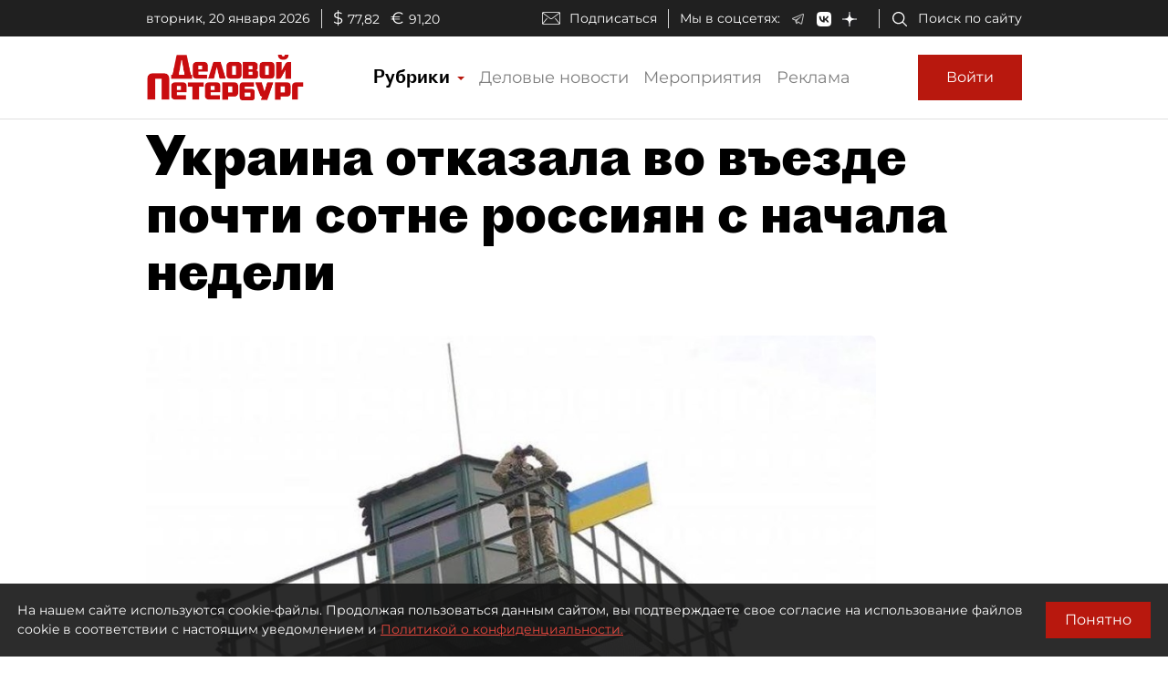

--- FILE ---
content_type: application/javascript
request_url: https://smi2.ru/counter/settings?payload=COmNAxiusP3pvTM6JGIxMzBmMjliLTc4YWUtNDJkYy1hYzM5LTYzYWVjOWNlNmYxNA&cb=_callbacks____0mkn39uu5
body_size: 1510
content:
_callbacks____0mkn39uu5("[base64]");

--- FILE ---
content_type: application/javascript;charset=utf-8
request_url: https://smi2.ru/data/js/97662.js
body_size: 3951
content:
function _jsload(src){var sc=document.createElement("script");sc.type="text/javascript";sc.async=true;sc.src=src;var s=document.getElementsByTagName("script")[0];s.parentNode.insertBefore(sc,s);};(function(){document.getElementById("unit_97662").innerHTML="<style>.unit-97662 { width: 100%; } /* color slider */ .unit-97662-desktop-1 { margin: 20px 0; } .unit-97662-desktop-1 .container-97662__header { margin-bottom: 15px; height: 28px; overflow: hidden; text-align: left; } .unit-97662-desktop-1 .container-97662__header-logo { display: inline-block; vertical-align: top; height: 28px !important; width: auto !important; } .unit-97662-desktop-1 .zen-container { height: 217px; } .unit-97662-desktop-1 .zen-container .list-container-item { width: 230px; height: 207px; border-radius: 0; margin-right: 10px; -webkit-transition: -webkit-box-shadow .3s; transition: -webkit-box-shadow .3s; -o-transition: box-shadow .3s; transition: box-shadow .3s; transition: box-shadow .3s, -webkit-box-shadow .3s; border-radius: 6px; } .unit-97662-desktop-1 .zen-container .list-container-item:hover { -webkit-box-shadow: 0 4px 10px rgba(0, 0, 0, .2); box-shadow: 0 4px 10px rgba(0, 0, 0, .2); } .unit-97662-desktop-1 .zen-container .list-container-item>div { width: 100%; height: 100%; } .unit-97662-desktop-1 .zen-container .list-container-item .image-wrap { height: 190px; position: relative; } .unit-97662-desktop-1 .zen-container .list-container-item .image { height: 100%; will-change: opacity; -webkit-transition: opacity .3s; -o-transition: opacity .3s; transition: opacity .3s; } .unit-97662-desktop-1 .zen-container .list-container-item:hover .image { /* opacity: .6; */ } .unit-97662-desktop-1 .zen-container .list-container-item .image-shadow { position: absolute; top: 0; left: 0; width: 100%; height: 100%; } .unit-97662-desktop-1 .zen-container .list-container-item .container-97662__content { position: absolute; bottom: 0; left: 0; right: 0; } .unit-97662-desktop-1 .zen-container .list-container-item .title { font-family: Roboto, Arial, sans-serif; font-size: 15px; line-height: 17px; font-weight: bold; position: relative; text-shadow: 0 0 8px rgb(0, 0, 0, 0.3); } .unit-97662-desktop-1 .zen-container .list-container-item .title-light { text-shadow: 0 0 8px hsl(0, 0%, 100%, 0.3) } .unit-97662-desktop-1 .zen-container .list-container-item .subtitle { display: inline-block; font-family: Roboto, Arial, sans-serif; font-size: 12px; line-height: normal; color: #fff !important; background-color: rgba(235, 235, 235, 0.2); opacity: .65; padding: 4px 10px; margin-bottom: 15px; margin-left: 15px; border-radius: 100px; display: none; } /* nav */ .unit-97662-desktop-1 .zen-container .left-button, .unit-97662-desktop-1 .zen-container .right-button { background: url([data-uri]) 50% no-repeat #0b0806; width: 44px; height: 44px; border-radius: 50%; -webkit-box-shadow: 0 0 20px rgb(0, 0, 0, .2); box-shadow: 0 0 20px rgb(0, 0, 0, .2); } .unit-97662-desktop-1 .zen-container .left-button { -webkit-transform: translateY(-50%) translateZ(0) rotate(180deg); transform: translateY(-50%) translateZ(0) rotate(180deg); } .unit-97662-desktop-1 .zen-container .left-button.visible { -webkit-transform: translateY(-50%) translateX(100%) translateX(20px) rotate(180deg); -ms-transform: translateY(-50%) translateX(100%) translateX(20px) rotate(180deg); transform: translateY(-50%) translateX(100%) translateX(20px) rotate(180deg); } .unit-97662-desktop-1 .zen-container .left-button .arrow, .unit-97662-desktop-1 .zen-container .right-button .arrow { display: none; } /* mobile digit + text */ .unit-97662-mobile-1 { margin: 20px 0; } .unit-97662-mobile-1 .container-97662__header { margin-bottom: 15px; max-height: 20px; overflow: hidden; text-align: left; } .unit-97662-mobile-1 .container-97662__header-logo { display: inline-block; vertical-align: top; height: 20px !important; width: auto !important; } .unit-97662-mobile-1 .list-container { font-size: 0; } .unit-97662-mobile-1 .list-container-item { display: inline-block; vertical-align: top; width: 100%; -webkit-box-sizing: border-box; box-sizing: border-box; margin-bottom: 15px; counter-increment: step-counter; } .unit-97662-mobile-1 .list-container-item:before { content: counter(step-counter); display: block; font-family: Arial, sans-serif; font-size: 18px; line-height: 25px; font-weight: 700; color: #292929; text-align: center; width: 24px; height: 24px; float: left; margin-right: 15px; background-color: #ebebeb; border-radius: 4px; } .unit-97662-mobile-1 .container-97662__link { display: block; margin: 0; padding: 0; text-decoration: none; overflow: hidden; } .unit-97662-mobile-1 .container-97662__title { /* font-family: Arial, sans-serif; */ font-size: 16px; line-height: 1.4; font-weight: 700; color: #000; text-align: left; word-wrap: break-word; overflow: hidden; } .unit-97662-mobile-1 .container-97662__title:hover { /* text-decoration: underline; */ /* color: #000; */ } /* mobile text only */ .unit-97662-mobile-3 { margin: 20px 0; } .unit-97662-mobile-3 .container-97662 { margin-bottom: 10px; } .unit-97662-mobile-3 .container-97662__header { margin-bottom: 15px; height: 20px; overflow: hidden; text-align: left; position: relative; display: none; } .unit-97662-mobile-3 .container-97662__header-logo { display: inline-block; vertical-align: top; height: 20px !important; width: auto !important; } .unit-97662-mobile-3 .list-container { font-size: 0; display: -webkit-box; display: -ms-flexbox; display: flex; -ms-flex-wrap: wrap; flex-wrap: wrap; } .unit-97662-mobile-3 .list-container-item { display: inline-block; vertical-align: top; width: 100%; -webkit-box-sizing: border-box; box-sizing: border-box; padding: 10px; border-bottom: 1px solid #e8e8e8; } .unit-97662-mobile-3 .list-container-item>div {} .unit-97662-mobile-3 .container-97662__link { display: block; margin: 0; padding: 0; text-decoration: none; overflow: hidden; } .unit-97662-mobile-3 .container-97662__img-wrap { width: 100%; height: 0; padding-top: 65%; position: relative; display: none; } .unit-97662-mobile-3 .container-97662__img { display: block; border: none; position: absolute; top: 0px; left: 0px; right: 0px; bottom: 0px; background-repeat: no-repeat; background-position: center center; background-size: cover; } .unit-97662-mobile-3 .container-97662__title { font-size: 16px; line-height: 1.4; font-weight: bold; color: #000; text-align: left; word-wrap: break-word; overflow: hidden; } .unit-97662-mobile-3 .container-97662__title:hover { /* color: #595959; */ } .unit-97662-mobile-3 .container-97662__footer { display: -webkit-box; display: -ms-flexbox; display: flex; -webkit-box-pack: end; -ms-flex-pack: end; justify-content: flex-end; text-align: right; position: relative; } .unit-97662-mobile-3 .container-97662__footer-text { font-family: Arial, sans-serif; font-size: 12px; line-height: 16px; color: #ccc; letter-spacing: .5px; margin-right: 4px; } .unit-97662-mobile-3 .container-97662__footer-logo { display: inline-block; vertical-align: top; height: 16px !important; width: auto !important; }</style>";var cb=function(){var clickTracking = "";/* определение мобильных устройств */ function isMobile() { if (navigator.userAgent.match(/(iPhone|iPod|iPad|Android|playbook|silk|BlackBerry|BB10|Windows Phone|Tizen|Bada|webOS|IEMobile|Opera Mini|Symbian|HTC_|Fennec|WP7|WP8)/i)) { return true; } return false; } var parent_element = JsAPI.Dom.getElement("unit_97662"); parent_element.removeAttribute('id'); var a = parent_element.querySelector('a'); if (a) parent_element.removeChild(a); var containerOuter, container; containerOuter = JsAPI.Dom.createDom('div', 'container-97662-outer', container = JsAPI.Dom.createDom('div', 'container-97662', JsAPI.Dom.createDom('div', 'container-97662__header', [ JsAPI.Dom.createDom('a', { 'class': 'container-97662__header-logo-link', 'href': 'https://smi2.ru/', 'target': '_blank', 'rel': 'noopener noreferrer nofollow' }, JsAPI.Dom.createDom('img', { 'class': 'container-97662__header-logo', 'src': '//static.smi2.net/static/logo/smi2.svg', 'alt': 'СМИ2' })) ]))); JsAPI.Dom.appendChild(parent_element, containerOuter); var opt_fields = JsAPI.Dao.NewsField.IMAGE | JsAPI.Dao.NewsField.TITLE | JsAPI.Dao.NewsField.DOMAIN; function colorSlider(block_id) { var itemOptions = { 'isLazy': false, 'defaultIsDark': true, 'color': undefined, /* 'color': {'r': 38, 'g': 38, 'b': 38}, */ 'defaultColor': { 'r': 38, 'g': 38, 'b': 38 }, 'lightingThreshold': 180, }; var itemContentRenderer = function(parent, model, index) { var isLazy = itemOptions['isLazy']; var defaultIsDark = itemOptions['defaultIsDark']; var color = itemOptions['color']; var defaultColor = itemOptions['defaultColor']; var lightingThreshold = itemOptions['lightingThreshold'] ? itemOptions['lightingThreshold'] : undefined; var url = model['url']; var image = model['image']; var title = model['title']; var subtitle = model['domain']; var child; JsAPI.Dom.appendChild(parent, child = JsAPI.Dom.createDom('div')); var renderFunc = function() { var renderCallback = function(rgb, isDark) { var titleElement, subtitleElement; var imageShadow = JsAPI.Dom.createDom('div', 'image-shadow'); var contentChildren = [ titleElement = JsAPI.Dom.createDom('div', 'title ' + (isDark ? 'title-dark' : 'title-light'), title), ]; if (subtitle) contentChildren.push(subtitleElement = JsAPI.Dom.createDom('div', 'subtitle ' + (isDark ? 'subtitle-dark' : 'subtitle-light'), subtitle)); JsAPI.Dom.appendChild(child, JsAPI.Dom.createDom('a', { 'class': 'link', 'href': url, 'target': '_blank', 'rel': 'noopener noreferrer nofollow', }, [ JsAPI.Dom.createDom('div', 'image-wrap', [ JsAPI.Dom.createDom('div', { 'class': 'image', 'style': 'background-image: url(' + image + ')' }), imageShadow ]), JsAPI.Dom.createDom('div', 'container-97662__content', contentChildren) ])); JsAPI.Dom.setStyle(child, 'backgroundColor', 'rgb(' + rgb.r + ',' + rgb.g + ',' + rgb.b + ')'); JsAPI.Dom.setStyle(imageShadow, 'background', 'radial-gradient(100% 100% at 50% 0px, transparent 50%, rgb(' + rgb.r + ', ' + rgb.g + ', ' + rgb.b + ') 100%) rgba(0, 0, 0, 0.2)'); }; if (color) { renderCallback(color, defaultIsDark); } else { JsAPI.Ui.Utils.LoadImage(image, function(img) { var rgb = JsAPI.Ui.Utils.GetImageColor(img, defaultColor); var isDark = JsAPI.Ui.Utils.IsDarkColor(rgb, lightingThreshold); renderCallback(rgb, isDark); }, function() { console.error('Failed to load image "' + image + '"'); renderCallback(defaultColor, defaultIsDark); }); } }; if (isLazy) { JsAPI.Viewability.observe(child, undefined, function() { renderFunc(); }, /* timeout */ 0); } else { renderFunc(); } }; JsAPI.Ui.ZenBlock({ 'block_type': JsAPI.Ui.BlockType.NEWS, 'page_size': 10, 'max_page_count': Infinity, 'parent_element': container, 'item_content_renderer': itemContentRenderer, 'block_id': block_id, 'fields': opt_fields, 'click_tracking': undefined, }, function(block) {}, function(reason) { console.error('Error:', reason); }); } function digitText(block_id) { var item_content_renderer = function(parent, model, index) { JsAPI.Dom.appendChild(parent, JsAPI.Dom.createDom('div', undefined, [ JsAPI.Dom.createDom('a', { 'class': 'container-97662__link', 'href': model['url'], 'target': '_blank', 'rel': 'noopener noreferrer nofollow' }, [ JsAPI.Dom.createDom('div', 'container-97662__title', model['title']) ]) ])); }; JsAPI.Ui.ListBlock({ 'page_size': 4, 'max_page_count': 1, 'parent_element': container, 'properties': undefined, 'item_content_renderer': item_content_renderer, 'block_id': block_id, 'fields': opt_fields }, function(block) {}, function(reason) {}); } function textOnly(block_id) { var item_content_renderer = function(parent, model, index) { JsAPI.Dom.appendChild(parent, JsAPI.Dom.createDom('div', undefined, [ JsAPI.Dom.createDom('a', { 'class': 'container-97662__link', 'href': model['url'], 'target': '_blank', 'rel': 'noopener noreferrer nofollow' }, [ JsAPI.Dom.createDom('div', 'container-97662__img-wrap', JsAPI.Dom.createDom('div', { 'class': 'container-97662__img', 'style': 'background-image: url(' + model['image'] + ')' })), JsAPI.Dom.createDom('div', 'container-97662__title', model['title']) ]) ])); }; var footer = JsAPI.Dom.createDom('div', 'container-97662__footer', [ JsAPI.Dom.createDom('span', 'container-97662__footer-text', 'Рекомендации '), JsAPI.Dom.createDom('a', { 'class': 'container-97662__footer-logo-link', 'href': 'https://smi2.ru/', 'target': '_blank', 'rel': 'noopener noreferrer nofollow' }, JsAPI.Dom.createDom('img', { 'class': 'container-97662__footer-logo', 'src': '//static.smi2.net/static/logo/smi2.svg', 'alt': 'СМИ2' })) ]); JsAPI.Dom.appendChild(containerOuter, footer); JsAPI.Ui.ListBlock({ 'page_size': 4, 'max_page_count': 1, 'parent_element': container, 'properties': undefined, 'item_content_renderer': item_content_renderer, 'block_id': block_id, 'fields': opt_fields }, function(block) {}, function(reason) {}); } var random = Math.random(); if (isMobile()) { /* if (random < 0.33) { parent_element.classList.add('unit-97662-desktop-1'); colorSlider(103873); } else if (random >= 0.33 && random < 0.66) { parent_element.classList.add('unit-97662-mobile-1'); digitText(103874); } else { parent_element.classList.add('unit-97662-mobile-3'); textOnly(103875); } */ parent_element.classList.add('unit-97662-mobile-3'); textOnly(103875); } else { parent_element.classList.add('unit-97662-desktop-1'); colorSlider(97662); }};if(!window.jsapi){window.jsapi=[];_jsload("//static.smi2.net/static/jsapi/jsapi.v5.25.25.ru_RU.js");}window.jsapi.push(cb);}());/* StatMedia */(function(w,d,c){(w[c]=w[c]||[]).push(function(){try{w.statmedia50921=new StatMedia({"id":50921,"user_id":null,"user_datetime":1768943474734,"session_id":null,"gen_datetime":1768943474736});}catch(e){}});if(!window.__statmedia){var p=d.createElement('script');p.type='text/javascript';p.async=true;p.src='https://cdnjs.smi2.ru/sm.js';var s=d.getElementsByTagName('script')[0];s.parentNode.insertBefore(p,s);}})(window,document,'__statmedia_callbacks');/* /StatMedia */